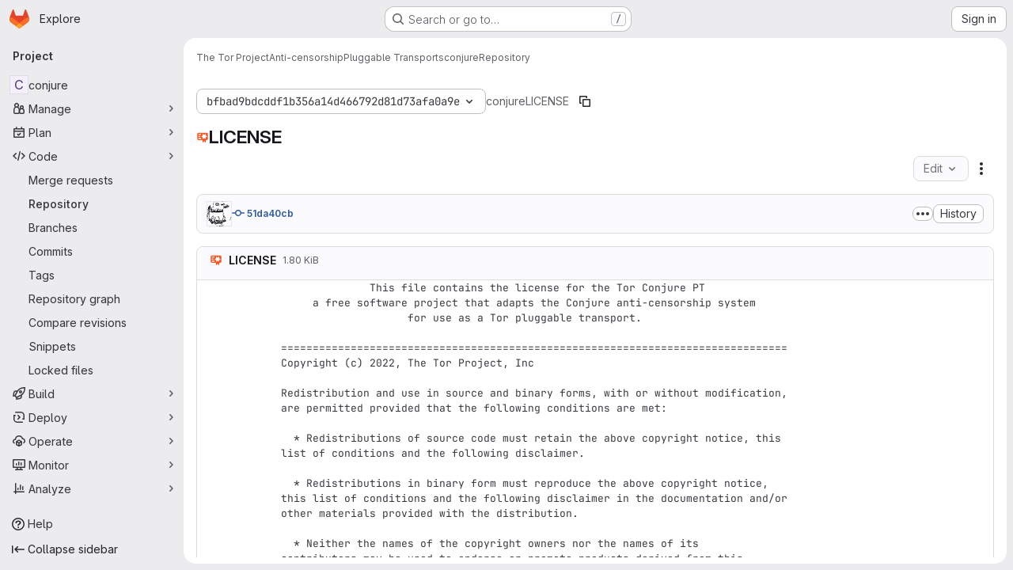

--- FILE ---
content_type: text/html; charset=utf-8
request_url: https://gitlab.torproject.org/tpo/anti-censorship/pluggable-transports/conjure/-/blob/bfbad9bdcddf1b356a14d466792d81d73afa0a9e/LICENSE
body_size: 42225
content:







<!DOCTYPE html>
<html class="gl-system ui-neutral with-top-bar with-header application-chrome page-with-panels with-gl-container-queries " lang="en">
<head prefix="og: http://ogp.me/ns#">
<meta charset="utf-8">
<meta content="IE=edge" http-equiv="X-UA-Compatible">
<meta content="width=device-width, initial-scale=1" name="viewport">
<title>LICENSE · bfbad9bdcddf1b356a14d466792d81d73afa0a9e · The Tor Project / Anti-censorship / Pluggable Transports / conjure · GitLab</title>
<script>
//<![CDATA[
window.gon={};gon.math_rendering_limits_enabled=true;gon.features={"allowIframesInMarkdown":false,"inlineBlame":false,"repositoryFileTreeBrowser":false,"blobEditRefactor":false,"repositoryLockInformation":false,"convertToGlCiFlowRegistry":true};gon.licensed_features={"fileLocks":true,"remoteDevelopment":true};
//]]>
</script>

<script>
//<![CDATA[
const root = document.documentElement;
if (window.matchMedia('(prefers-color-scheme: dark)').matches) {
  root.classList.add('gl-dark');
}

window.matchMedia('(prefers-color-scheme: dark)').addEventListener('change', (e) => {
  if (e.matches) {
    root.classList.add('gl-dark');
  } else {
    root.classList.remove('gl-dark');
  }
});

//]]>
</script>
<script>
//<![CDATA[
var gl = window.gl || {};
gl.startup_calls = {"":{}};
gl.startup_graphql_calls = [{"query":"query getBlobInfo(\n  $projectPath: ID!\n  $filePath: [String!]!\n  $ref: String!\n  $refType: RefType\n  $shouldFetchRawText: Boolean!\n) {\n  project(fullPath: $projectPath) {\n    __typename\n    id\n    repository {\n      __typename\n      empty\n      blobs(paths: $filePath, ref: $ref, refType: $refType) {\n        __typename\n        nodes {\n          __typename\n          id\n          webPath\n          name\n          size\n          rawSize\n          rawTextBlob @include(if: $shouldFetchRawText)\n          fileType\n          language\n          path\n          blamePath\n          editBlobPath\n          gitpodBlobUrl\n          ideEditPath\n          forkAndEditPath\n          ideForkAndEditPath\n          codeNavigationPath\n          projectBlobPathRoot\n          forkAndViewPath\n          environmentFormattedExternalUrl\n          environmentExternalUrlForRouteMap\n          canModifyBlob\n          canModifyBlobWithWebIde\n          canCurrentUserPushToBranch\n          archived\n          storedExternally\n          externalStorage\n          externalStorageUrl\n          rawPath\n          replacePath\n          pipelineEditorPath\n          simpleViewer {\n            fileType\n            tooLarge\n            type\n            renderError\n          }\n          richViewer {\n            fileType\n            tooLarge\n            type\n            renderError\n          }\n        }\n      }\n    }\n  }\n}\n","variables":{"projectPath":"tpo/anti-censorship/pluggable-transports/conjure","ref":"bfbad9bdcddf1b356a14d466792d81d73afa0a9e","refType":null,"filePath":"LICENSE","shouldFetchRawText":true}}];

if (gl.startup_calls && window.fetch) {
  Object.keys(gl.startup_calls).forEach(apiCall => {
   gl.startup_calls[apiCall] = {
      fetchCall: fetch(apiCall, {
        // Emulate XHR for Rails AJAX request checks
        headers: {
          'X-Requested-With': 'XMLHttpRequest'
        },
        // fetch won’t send cookies in older browsers, unless you set the credentials init option.
        // We set to `same-origin` which is default value in modern browsers.
        // See https://github.com/whatwg/fetch/pull/585 for more information.
        credentials: 'same-origin'
      })
    };
  });
}
if (gl.startup_graphql_calls && window.fetch) {
  const headers = {"X-CSRF-Token":"et0qXjHtmySlPgZKz4Dla-Kw0Hke5Ll64gyvFsuIOfUBVBFUvcLRyiPYI4EW7E9wqTMJaItUXjO5K1377xkJgA","x-gitlab-feature-category":"source_code_management"};
  const url = `https://gitlab.torproject.org/api/graphql`

  const opts = {
    method: "POST",
    headers: {
      "Content-Type": "application/json",
      ...headers,
    }
  };

  gl.startup_graphql_calls = gl.startup_graphql_calls.map(call => ({
    ...call,
    fetchCall: fetch(url, {
      ...opts,
      credentials: 'same-origin',
      body: JSON.stringify(call)
    })
  }))
}


//]]>
</script>

<link rel="prefetch" href="/assets/webpack/monaco.2f50fc5f.chunk.js">

<meta content="light dark" name="color-scheme">
<link rel="stylesheet" href="/assets/application-abccfa37b0f17cedddf56895cec864ac4f135996a53749e184b6795ed8e8f38a.css" media="(prefers-color-scheme: light)" />
<link rel="stylesheet" href="/assets/application_dark-781abccc6b4b0c240f759a865fbe4122481d5684e558de337acd8f95da33428a.css" media="(prefers-color-scheme: dark)" />
<link rel="stylesheet" href="/assets/page_bundles/tree-87852cf755928d514a7c18c7bc442022c92b8887a274746dadf9ab0f18417de8.css" /><link rel="stylesheet" href="/assets/page_bundles/projects-1e46068245452053a00290f44a0ebda348b43ba90e413a07b9d36767e72b79aa.css" /><link rel="stylesheet" href="/assets/page_bundles/commit_description-9e7efe20f0cef17d0606edabfad0418e9eb224aaeaa2dae32c817060fa60abcc.css" /><link rel="stylesheet" href="/assets/page_bundles/work_items-af321897c3b1ae7c1f6f0cb993681211b837df7ec8e5ff59e3795fd08ab83a13.css" /><link rel="stylesheet" href="/assets/page_bundles/notes_shared-8f7a9513332533cc4a53b3be3d16e69570e82bc87b3f8913578eaeb0dce57e21.css" />
<link rel="stylesheet" href="/assets/tailwind_cqs-cfa5ad95f1919bde4c01925c1fccc6b9fe2b2d8d09292b9cea6682c16a488183.css" />


<link rel="stylesheet" href="/assets/fonts-deb7ad1d55ca77c0172d8538d53442af63604ff490c74acc2859db295c125bdb.css" />
<link rel="stylesheet" href="/assets/highlight/themes/white-c47e38e4a3eafd97b389c0f8eec06dce295f311cdc1c9e55073ea9406b8fe5b0.css" media="(prefers-color-scheme: light)" />
<link rel="stylesheet" href="/assets/highlight/themes/dark-8796b0549a7cd8fd6d2646619fa5840db4505d7031a76d5441a3cee1d12390d2.css" media="(prefers-color-scheme: dark)" />

<script src="/assets/webpack/runtime.60d9ec05.bundle.js" defer="defer"></script>
<script src="/assets/webpack/main.27d230ec.chunk.js" defer="defer"></script>
<script src="/assets/webpack/tracker.85adcc5f.chunk.js" defer="defer"></script>
<script>
//<![CDATA[
window.snowplowOptions = {"namespace":"gl","hostname":"gitlab.torproject.org:443","postPath":"/-/collect_events","forceSecureTracker":true,"appId":"gitlab_sm"};
gl = window.gl || {};
gl.snowplowStandardContext = {"schema":"iglu:com.gitlab/gitlab_standard/jsonschema/1-1-7","data":{"environment":"self-managed","source":"gitlab-rails","correlation_id":"01KG4N87BKQCAPK13HCGHWZ0Y7","extra":{},"user_id":null,"global_user_id":null,"user_type":null,"is_gitlab_team_member":null,"namespace_id":265,"ultimate_parent_namespace_id":268,"project_id":926,"feature_enabled_by_namespace_ids":null,"realm":"self-managed","deployment_type":"self-managed","context_generated_at":"2026-01-29T10:37:13.623Z"}};
gl.snowplowPseudonymizedPageUrl = "https://gitlab.torproject.org/namespace265/project926/-/blob/:repository_path";
gl.maskedDefaultReferrerUrl = "https://gitlab.torproject.org/namespace/project/-/blob/id";
gl.ga4MeasurementId = 'G-ENFH3X7M5Y';
gl.duoEvents = ["ai_question_category","perform_completion_worker","process_gitlab_duo_question","agent_platform_session_created","agent_platform_session_dropped","agent_platform_session_finished","agent_platform_session_resumed","agent_platform_session_started","agent_platform_session_stopped","ai_response_time","ci_repository_xray_artifact_created","cleanup_stuck_agent_platform_session","click_enable_ai_catalog_item_button","click_purchase_seats_button_group_duo_pro_home_page","code_suggestion_accepted_in_ide","code_suggestion_rejected_in_ide","code_suggestion_shown_in_ide","code_suggestions_connection_details_rate_limit_exceeded","code_suggestions_direct_access_rate_limit_exceeded","code_suggestions_rate_limit_exceeded","create_ai_catalog_item","create_ai_catalog_item_consumer","create_ai_self_hosted_model","default_answer","delete_ai_catalog_item","delete_ai_catalog_item_consumer","delete_ai_self_hosted_model","detected_high_comment_temperature","detected_repeated_high_comment_temperature","dismiss_sast_vulnerability_false_positive_analysis","encounter_duo_code_review_error_during_review","error_answer","excluded_files_from_duo_code_review","execute_llm_method","find_no_issues_duo_code_review_after_review","find_nothing_to_review_duo_code_review_on_mr","finish_duo_workflow_execution","finish_mcp_tool_call","forced_high_temperature_commenting","i_quickactions_q","include_repository_xray_data_into_code_generation_prompt","mention_gitlabduo_in_mr_comment","post_comment_duo_code_review_on_diff","process_gitlab_duo_slash_command","react_thumbs_down_on_duo_code_review_comment","react_thumbs_up_on_duo_code_review_comment","reported_sast_vulnerability_false_positive_analysis","request_ask_help","request_duo_chat_response","request_review_duo_code_review_on_mr_by_author","request_review_duo_code_review_on_mr_by_non_author","requested_comment_temperature","retry_duo_workflow_execution","start_duo_workflow_execution","start_mcp_tool_call","submit_gitlab_duo_question","tokens_per_embedding","tokens_per_user_request_prompt","tokens_per_user_request_response","trigger_ai_catalog_item","trigger_sast_vulnerability_fp_detection_workflow","troubleshoot_job","update_ai_catalog_item","update_ai_catalog_item_consumer","update_ai_self_hosted_model","update_model_selection_feature","update_self_hosted_ai_feature_to_vendored_model","view_ai_catalog_item","view_ai_catalog_item_index","view_ai_catalog_project_managed"];
gl.onlySendDuoEvents = true;


//]]>
</script>
<link rel="preload" href="/assets/application-abccfa37b0f17cedddf56895cec864ac4f135996a53749e184b6795ed8e8f38a.css" as="style" type="text/css">
<link rel="preload" href="/assets/highlight/themes/white-c47e38e4a3eafd97b389c0f8eec06dce295f311cdc1c9e55073ea9406b8fe5b0.css" as="style" type="text/css">




<script src="/assets/webpack/commons-pages.search.show-super_sidebar.38f249e1.chunk.js" defer="defer"></script>
<script src="/assets/webpack/super_sidebar.db941e69.chunk.js" defer="defer"></script>
<script src="/assets/webpack/commons-pages.groups-pages.groups.achievements-pages.groups.activity-pages.groups.analytics.ci_cd_an-8a40a427.9967ce8c.chunk.js" defer="defer"></script>
<script src="/assets/webpack/commons-pages.projects-pages.projects.activity-pages.projects.alert_management.details-pages.project-93b287cd.4f9ded23.chunk.js" defer="defer"></script>
<script src="/assets/webpack/commons-pages.groups.epics.index-pages.groups.epics.new-pages.groups.epics.show-pages.groups.issues--02865ef3.5dea839a.chunk.js" defer="defer"></script>
<script src="/assets/webpack/commons-pages.admin.application_settings.service_accounts-pages.admin.impersonation_tokens-pages.gro-b1fa2591.89493dda.chunk.js" defer="defer"></script>
<script src="/assets/webpack/467359d4.8ad0411d.chunk.js" defer="defer"></script>
<script src="/assets/webpack/commons-pages.projects.blob.edit-pages.projects.blob.new-pages.projects.blob.show-pages.projects.get-487ddc08.240d789d.chunk.js" defer="defer"></script>
<script src="/assets/webpack/ea7ea8c3.58ef5d7f.chunk.js" defer="defer"></script>
<script src="/assets/webpack/commons-pages.projects.blob.show-pages.projects.show-pages.projects.snippets.show-pages.projects.tre-c684fcf6.ae3492ea.chunk.js" defer="defer"></script>
<script src="/assets/webpack/499d8988.14be315f.chunk.js" defer="defer"></script>
<script src="/assets/webpack/commons-pages.projects.blob.show-pages.projects.get_started.show-pages.projects.show-pages.projects.tree.show.bf0ddc2d.chunk.js" defer="defer"></script>
<script src="/assets/webpack/commons-pages.projects.blob.show-pages.projects.commits.show-pages.projects.show-pages.projects.tree.show.1f24a750.chunk.js" defer="defer"></script>
<script src="/assets/webpack/commons-pages.projects.blame.show-pages.projects.blob.show-pages.projects.show-pages.projects.tree.show.87de740a.chunk.js" defer="defer"></script>
<script src="/assets/webpack/commons-pages.projects.blob.show-pages.projects.show-pages.projects.tree.show.de59950d.chunk.js" defer="defer"></script>
<script src="/assets/webpack/commons-pages.projects.blob.show-pages.projects.tree.show-treeList.654984a9.chunk.js" defer="defer"></script>
<script src="/assets/webpack/pages.projects.blob.show.444810d8.chunk.js" defer="defer"></script>

<meta content="object" property="og:type">
<meta content="GitLab" property="og:site_name">
<meta content="LICENSE · bfbad9bdcddf1b356a14d466792d81d73afa0a9e · The Tor Project / Anti-censorship / Pluggable Transports / conjure · GitLab" property="og:title">
<meta content="Conjure is a refraction networking system that routes traffic to endpoints in an ISP&#39;s unused IP address space. This repository is for developing a Conjure pluggable transport for..." property="og:description">
<meta content="https://gitlab.torproject.org/assets/twitter_card-570ddb06edf56a2312253c5872489847a0f385112ddbcd71ccfa1570febab5d2.jpg" property="og:image">
<meta content="64" property="og:image:width">
<meta content="64" property="og:image:height">
<meta content="https://gitlab.torproject.org/tpo/anti-censorship/pluggable-transports/conjure/-/blob/bfbad9bdcddf1b356a14d466792d81d73afa0a9e/LICENSE" property="og:url">
<meta content="summary" property="twitter:card">
<meta content="LICENSE · bfbad9bdcddf1b356a14d466792d81d73afa0a9e · The Tor Project / Anti-censorship / Pluggable Transports / conjure · GitLab" property="twitter:title">
<meta content="Conjure is a refraction networking system that routes traffic to endpoints in an ISP&#39;s unused IP address space. This repository is for developing a Conjure pluggable transport for..." property="twitter:description">
<meta content="https://gitlab.torproject.org/assets/twitter_card-570ddb06edf56a2312253c5872489847a0f385112ddbcd71ccfa1570febab5d2.jpg" property="twitter:image">

<meta name="csrf-param" content="authenticity_token" />
<meta name="csrf-token" content="IL_48ysciXUEgZI_A3C654KGzXMl1n1JBKpAICRfKslbNsP5pzPDm4Jnt_TaHBD8yQUUYrBmmgBfjbLNAM4avA" />
<meta name="csp-nonce" />
<meta name="action-cable-url" content="/-/cable" />
<link href="/-/manifest.json" rel="manifest">
<link rel="icon" type="image/png" href="/uploads/-/system/appearance/favicon/1/favicon.ico" id="favicon" data-original-href="/uploads/-/system/appearance/favicon/1/favicon.ico" />
<link rel="apple-touch-icon" type="image/x-icon" href="/assets/apple-touch-icon-b049d4bc0dd9626f31db825d61880737befc7835982586d015bded10b4435460.png" />
<link href="/search/opensearch.xml" rel="search" title="Search GitLab" type="application/opensearchdescription+xml">




<meta content="Conjure is a refraction networking system that routes traffic to endpoints in an ISP&#39;s unused IP address space. This repository is for developing a Conjure pluggable transport for..." name="description">
<meta content="#F1F0F6" media="(prefers-color-scheme: light)" name="theme-color">
<meta content="#232128" media="(prefers-color-scheme: dark)" name="theme-color">
</head>

<body class="tab-width-8 gl-browser-chrome gl-platform-mac " data-group="pluggable-transports" data-group-full-path="tpo/anti-censorship/pluggable-transports" data-namespace-id="265" data-page="projects:blob:show" data-page-type-id="bfbad9bdcddf1b356a14d466792d81d73afa0a9e/LICENSE" data-project="conjure" data-project-full-path="tpo/anti-censorship/pluggable-transports/conjure" data-project-id="926" data-project-studio-enabled="true">
<div id="js-tooltips-container"></div>

<script>
//<![CDATA[
gl = window.gl || {};
gl.client = {"isChrome":true,"isMac":true};


//]]>
</script>


<header class="super-topbar js-super-topbar"></header>
<div class="layout-page js-page-layout page-with-super-sidebar">
<script>
//<![CDATA[
const outer = document.createElement('div');
outer.style.visibility = 'hidden';
outer.style.overflow = 'scroll';
document.body.appendChild(outer);
const inner = document.createElement('div');
outer.appendChild(inner);
const scrollbarWidth = outer.offsetWidth - inner.offsetWidth;
outer.parentNode.removeChild(outer);
document.documentElement.style.setProperty('--scrollbar-width', `${scrollbarWidth}px`);

//]]>
</script><aside class="js-super-sidebar super-sidebar super-sidebar-loading" data-command-palette="{&quot;project_files_url&quot;:&quot;/tpo/anti-censorship/pluggable-transports/conjure/-/files/bfbad9bdcddf1b356a14d466792d81d73afa0a9e?format=json&quot;,&quot;project_blob_url&quot;:&quot;/tpo/anti-censorship/pluggable-transports/conjure/-/blob/bfbad9bdcddf1b356a14d466792d81d73afa0a9e&quot;}" data-force-desktop-expanded-sidebar="" data-is-saas="false" data-root-path="/" data-sidebar="{&quot;is_logged_in&quot;:false,&quot;compare_plans_url&quot;:&quot;https://about.gitlab.com/pricing&quot;,&quot;context_switcher_links&quot;:[{&quot;title&quot;:&quot;Explore&quot;,&quot;link&quot;:&quot;/explore&quot;,&quot;icon&quot;:&quot;compass&quot;}],&quot;current_menu_items&quot;:[{&quot;id&quot;:&quot;project_overview&quot;,&quot;title&quot;:&quot;conjure&quot;,&quot;entity_id&quot;:926,&quot;link&quot;:&quot;/tpo/anti-censorship/pluggable-transports/conjure&quot;,&quot;link_classes&quot;:&quot;shortcuts-project&quot;,&quot;is_active&quot;:false},{&quot;id&quot;:&quot;manage_menu&quot;,&quot;title&quot;:&quot;Manage&quot;,&quot;icon&quot;:&quot;users&quot;,&quot;avatar_shape&quot;:&quot;rect&quot;,&quot;link&quot;:&quot;/tpo/anti-censorship/pluggable-transports/conjure/activity&quot;,&quot;is_active&quot;:false,&quot;items&quot;:[{&quot;id&quot;:&quot;activity&quot;,&quot;title&quot;:&quot;Activity&quot;,&quot;link&quot;:&quot;/tpo/anti-censorship/pluggable-transports/conjure/activity&quot;,&quot;link_classes&quot;:&quot;shortcuts-project-activity&quot;,&quot;is_active&quot;:false},{&quot;id&quot;:&quot;members&quot;,&quot;title&quot;:&quot;Members&quot;,&quot;link&quot;:&quot;/tpo/anti-censorship/pluggable-transports/conjure/-/project_members&quot;,&quot;is_active&quot;:false},{&quot;id&quot;:&quot;labels&quot;,&quot;title&quot;:&quot;Labels&quot;,&quot;link&quot;:&quot;/tpo/anti-censorship/pluggable-transports/conjure/-/labels&quot;,&quot;is_active&quot;:false}],&quot;separated&quot;:false},{&quot;id&quot;:&quot;plan_menu&quot;,&quot;title&quot;:&quot;Plan&quot;,&quot;icon&quot;:&quot;planning&quot;,&quot;avatar_shape&quot;:&quot;rect&quot;,&quot;link&quot;:&quot;/tpo/anti-censorship/pluggable-transports/conjure/-/issues&quot;,&quot;is_active&quot;:false,&quot;items&quot;:[{&quot;id&quot;:&quot;project_issue_list&quot;,&quot;title&quot;:&quot;Issues&quot;,&quot;link&quot;:&quot;/tpo/anti-censorship/pluggable-transports/conjure/-/issues&quot;,&quot;link_classes&quot;:&quot;shortcuts-issues has-sub-items&quot;,&quot;pill_count_field&quot;:&quot;openIssuesCount&quot;,&quot;pill_count_dynamic&quot;:false,&quot;is_active&quot;:false},{&quot;id&quot;:&quot;boards&quot;,&quot;title&quot;:&quot;Issue boards&quot;,&quot;link&quot;:&quot;/tpo/anti-censorship/pluggable-transports/conjure/-/boards&quot;,&quot;link_classes&quot;:&quot;shortcuts-issue-boards&quot;,&quot;is_active&quot;:false},{&quot;id&quot;:&quot;milestones&quot;,&quot;title&quot;:&quot;Milestones&quot;,&quot;link&quot;:&quot;/tpo/anti-censorship/pluggable-transports/conjure/-/milestones&quot;,&quot;is_active&quot;:false},{&quot;id&quot;:&quot;iterations&quot;,&quot;title&quot;:&quot;Iterations&quot;,&quot;link&quot;:&quot;/tpo/anti-censorship/pluggable-transports/conjure/-/cadences&quot;,&quot;is_active&quot;:false},{&quot;id&quot;:&quot;project_wiki&quot;,&quot;title&quot;:&quot;Wiki&quot;,&quot;link&quot;:&quot;/tpo/anti-censorship/pluggable-transports/conjure/-/wikis/home&quot;,&quot;link_classes&quot;:&quot;shortcuts-wiki&quot;,&quot;is_active&quot;:false},{&quot;id&quot;:&quot;requirements&quot;,&quot;title&quot;:&quot;Requirements&quot;,&quot;link&quot;:&quot;/tpo/anti-censorship/pluggable-transports/conjure/-/requirements_management/requirements&quot;,&quot;is_active&quot;:false}],&quot;separated&quot;:false},{&quot;id&quot;:&quot;code_menu&quot;,&quot;title&quot;:&quot;Code&quot;,&quot;icon&quot;:&quot;code&quot;,&quot;avatar_shape&quot;:&quot;rect&quot;,&quot;link&quot;:&quot;/tpo/anti-censorship/pluggable-transports/conjure/-/merge_requests&quot;,&quot;is_active&quot;:true,&quot;items&quot;:[{&quot;id&quot;:&quot;project_merge_request_list&quot;,&quot;title&quot;:&quot;Merge requests&quot;,&quot;link&quot;:&quot;/tpo/anti-censorship/pluggable-transports/conjure/-/merge_requests&quot;,&quot;link_classes&quot;:&quot;shortcuts-merge_requests&quot;,&quot;pill_count_field&quot;:&quot;openMergeRequestsCount&quot;,&quot;pill_count_dynamic&quot;:false,&quot;is_active&quot;:false},{&quot;id&quot;:&quot;files&quot;,&quot;title&quot;:&quot;Repository&quot;,&quot;link&quot;:&quot;/tpo/anti-censorship/pluggable-transports/conjure/-/tree/bfbad9bdcddf1b356a14d466792d81d73afa0a9e&quot;,&quot;link_classes&quot;:&quot;shortcuts-tree&quot;,&quot;is_active&quot;:true},{&quot;id&quot;:&quot;branches&quot;,&quot;title&quot;:&quot;Branches&quot;,&quot;link&quot;:&quot;/tpo/anti-censorship/pluggable-transports/conjure/-/branches&quot;,&quot;is_active&quot;:false},{&quot;id&quot;:&quot;commits&quot;,&quot;title&quot;:&quot;Commits&quot;,&quot;link&quot;:&quot;/tpo/anti-censorship/pluggable-transports/conjure/-/commits/bfbad9bdcddf1b356a14d466792d81d73afa0a9e&quot;,&quot;link_classes&quot;:&quot;shortcuts-commits&quot;,&quot;is_active&quot;:false},{&quot;id&quot;:&quot;tags&quot;,&quot;title&quot;:&quot;Tags&quot;,&quot;link&quot;:&quot;/tpo/anti-censorship/pluggable-transports/conjure/-/tags&quot;,&quot;is_active&quot;:false},{&quot;id&quot;:&quot;graphs&quot;,&quot;title&quot;:&quot;Repository graph&quot;,&quot;link&quot;:&quot;/tpo/anti-censorship/pluggable-transports/conjure/-/network/bfbad9bdcddf1b356a14d466792d81d73afa0a9e&quot;,&quot;link_classes&quot;:&quot;shortcuts-network&quot;,&quot;is_active&quot;:false},{&quot;id&quot;:&quot;compare&quot;,&quot;title&quot;:&quot;Compare revisions&quot;,&quot;link&quot;:&quot;/tpo/anti-censorship/pluggable-transports/conjure/-/compare?from=main\u0026to=bfbad9bdcddf1b356a14d466792d81d73afa0a9e&quot;,&quot;is_active&quot;:false},{&quot;id&quot;:&quot;project_snippets&quot;,&quot;title&quot;:&quot;Snippets&quot;,&quot;link&quot;:&quot;/tpo/anti-censorship/pluggable-transports/conjure/-/snippets&quot;,&quot;link_classes&quot;:&quot;shortcuts-snippets&quot;,&quot;is_active&quot;:false},{&quot;id&quot;:&quot;file_locks&quot;,&quot;title&quot;:&quot;Locked files&quot;,&quot;link&quot;:&quot;/tpo/anti-censorship/pluggable-transports/conjure/path_locks&quot;,&quot;is_active&quot;:false}],&quot;separated&quot;:false},{&quot;id&quot;:&quot;build_menu&quot;,&quot;title&quot;:&quot;Build&quot;,&quot;icon&quot;:&quot;rocket&quot;,&quot;avatar_shape&quot;:&quot;rect&quot;,&quot;link&quot;:&quot;/tpo/anti-censorship/pluggable-transports/conjure/-/pipelines&quot;,&quot;is_active&quot;:false,&quot;items&quot;:[{&quot;id&quot;:&quot;pipelines&quot;,&quot;title&quot;:&quot;Pipelines&quot;,&quot;link&quot;:&quot;/tpo/anti-censorship/pluggable-transports/conjure/-/pipelines&quot;,&quot;link_classes&quot;:&quot;shortcuts-pipelines&quot;,&quot;is_active&quot;:false},{&quot;id&quot;:&quot;jobs&quot;,&quot;title&quot;:&quot;Jobs&quot;,&quot;link&quot;:&quot;/tpo/anti-censorship/pluggable-transports/conjure/-/jobs&quot;,&quot;link_classes&quot;:&quot;shortcuts-builds&quot;,&quot;is_active&quot;:false},{&quot;id&quot;:&quot;pipeline_schedules&quot;,&quot;title&quot;:&quot;Pipeline schedules&quot;,&quot;link&quot;:&quot;/tpo/anti-censorship/pluggable-transports/conjure/-/pipeline_schedules&quot;,&quot;link_classes&quot;:&quot;shortcuts-builds&quot;,&quot;is_active&quot;:false},{&quot;id&quot;:&quot;test_cases&quot;,&quot;title&quot;:&quot;Test cases&quot;,&quot;link&quot;:&quot;/tpo/anti-censorship/pluggable-transports/conjure/-/quality/test_cases&quot;,&quot;link_classes&quot;:&quot;shortcuts-test-cases&quot;,&quot;is_active&quot;:false},{&quot;id&quot;:&quot;artifacts&quot;,&quot;title&quot;:&quot;Artifacts&quot;,&quot;link&quot;:&quot;/tpo/anti-censorship/pluggable-transports/conjure/-/artifacts&quot;,&quot;link_classes&quot;:&quot;shortcuts-builds&quot;,&quot;is_active&quot;:false}],&quot;separated&quot;:false},{&quot;id&quot;:&quot;deploy_menu&quot;,&quot;title&quot;:&quot;Deploy&quot;,&quot;icon&quot;:&quot;deployments&quot;,&quot;avatar_shape&quot;:&quot;rect&quot;,&quot;link&quot;:&quot;/tpo/anti-censorship/pluggable-transports/conjure/-/releases&quot;,&quot;is_active&quot;:false,&quot;items&quot;:[{&quot;id&quot;:&quot;releases&quot;,&quot;title&quot;:&quot;Releases&quot;,&quot;link&quot;:&quot;/tpo/anti-censorship/pluggable-transports/conjure/-/releases&quot;,&quot;link_classes&quot;:&quot;shortcuts-deployments-releases&quot;,&quot;is_active&quot;:false},{&quot;id&quot;:&quot;packages_registry&quot;,&quot;title&quot;:&quot;Package registry&quot;,&quot;link&quot;:&quot;/tpo/anti-censorship/pluggable-transports/conjure/-/packages&quot;,&quot;link_classes&quot;:&quot;shortcuts-container-registry&quot;,&quot;is_active&quot;:false},{&quot;id&quot;:&quot;container_registry&quot;,&quot;title&quot;:&quot;Container registry&quot;,&quot;link&quot;:&quot;/tpo/anti-censorship/pluggable-transports/conjure/container_registry&quot;,&quot;is_active&quot;:false},{&quot;id&quot;:&quot;model_registry&quot;,&quot;title&quot;:&quot;Model registry&quot;,&quot;link&quot;:&quot;/tpo/anti-censorship/pluggable-transports/conjure/-/ml/models&quot;,&quot;is_active&quot;:false}],&quot;separated&quot;:false},{&quot;id&quot;:&quot;operations_menu&quot;,&quot;title&quot;:&quot;Operate&quot;,&quot;icon&quot;:&quot;cloud-pod&quot;,&quot;avatar_shape&quot;:&quot;rect&quot;,&quot;link&quot;:&quot;/tpo/anti-censorship/pluggable-transports/conjure/-/environments&quot;,&quot;is_active&quot;:false,&quot;items&quot;:[{&quot;id&quot;:&quot;environments&quot;,&quot;title&quot;:&quot;Environments&quot;,&quot;link&quot;:&quot;/tpo/anti-censorship/pluggable-transports/conjure/-/environments&quot;,&quot;link_classes&quot;:&quot;shortcuts-environments&quot;,&quot;is_active&quot;:false},{&quot;id&quot;:&quot;infrastructure_registry&quot;,&quot;title&quot;:&quot;Terraform modules&quot;,&quot;link&quot;:&quot;/tpo/anti-censorship/pluggable-transports/conjure/-/terraform_module_registry&quot;,&quot;is_active&quot;:false}],&quot;separated&quot;:false},{&quot;id&quot;:&quot;monitor_menu&quot;,&quot;title&quot;:&quot;Monitor&quot;,&quot;icon&quot;:&quot;monitor&quot;,&quot;avatar_shape&quot;:&quot;rect&quot;,&quot;link&quot;:&quot;/tpo/anti-censorship/pluggable-transports/conjure/-/incidents&quot;,&quot;is_active&quot;:false,&quot;items&quot;:[{&quot;id&quot;:&quot;incidents&quot;,&quot;title&quot;:&quot;Incidents&quot;,&quot;link&quot;:&quot;/tpo/anti-censorship/pluggable-transports/conjure/-/incidents&quot;,&quot;is_active&quot;:false},{&quot;id&quot;:&quot;service_desk&quot;,&quot;title&quot;:&quot;Service Desk&quot;,&quot;link&quot;:&quot;/tpo/anti-censorship/pluggable-transports/conjure/-/issues/service_desk&quot;,&quot;is_active&quot;:false}],&quot;separated&quot;:false},{&quot;id&quot;:&quot;analyze_menu&quot;,&quot;title&quot;:&quot;Analyze&quot;,&quot;icon&quot;:&quot;chart&quot;,&quot;avatar_shape&quot;:&quot;rect&quot;,&quot;link&quot;:&quot;/tpo/anti-censorship/pluggable-transports/conjure/-/value_stream_analytics&quot;,&quot;is_active&quot;:false,&quot;items&quot;:[{&quot;id&quot;:&quot;cycle_analytics&quot;,&quot;title&quot;:&quot;Value stream analytics&quot;,&quot;link&quot;:&quot;/tpo/anti-censorship/pluggable-transports/conjure/-/value_stream_analytics&quot;,&quot;link_classes&quot;:&quot;shortcuts-project-cycle-analytics&quot;,&quot;is_active&quot;:false},{&quot;id&quot;:&quot;contributors&quot;,&quot;title&quot;:&quot;Contributor analytics&quot;,&quot;link&quot;:&quot;/tpo/anti-censorship/pluggable-transports/conjure/-/graphs/bfbad9bdcddf1b356a14d466792d81d73afa0a9e&quot;,&quot;is_active&quot;:false},{&quot;id&quot;:&quot;ci_cd_analytics&quot;,&quot;title&quot;:&quot;CI/CD analytics&quot;,&quot;link&quot;:&quot;/tpo/anti-censorship/pluggable-transports/conjure/-/pipelines/charts&quot;,&quot;is_active&quot;:false},{&quot;id&quot;:&quot;repository_analytics&quot;,&quot;title&quot;:&quot;Repository analytics&quot;,&quot;link&quot;:&quot;/tpo/anti-censorship/pluggable-transports/conjure/-/graphs/bfbad9bdcddf1b356a14d466792d81d73afa0a9e/charts&quot;,&quot;link_classes&quot;:&quot;shortcuts-repository-charts&quot;,&quot;is_active&quot;:false},{&quot;id&quot;:&quot;code_review&quot;,&quot;title&quot;:&quot;Code review analytics&quot;,&quot;link&quot;:&quot;/tpo/anti-censorship/pluggable-transports/conjure/-/analytics/code_reviews&quot;,&quot;is_active&quot;:false},{&quot;id&quot;:&quot;issues&quot;,&quot;title&quot;:&quot;Issue analytics&quot;,&quot;link&quot;:&quot;/tpo/anti-censorship/pluggable-transports/conjure/-/analytics/issues_analytics&quot;,&quot;is_active&quot;:false},{&quot;id&quot;:&quot;insights&quot;,&quot;title&quot;:&quot;Insights&quot;,&quot;link&quot;:&quot;/tpo/anti-censorship/pluggable-transports/conjure/insights/&quot;,&quot;link_classes&quot;:&quot;shortcuts-project-insights&quot;,&quot;is_active&quot;:false},{&quot;id&quot;:&quot;model_experiments&quot;,&quot;title&quot;:&quot;Model experiments&quot;,&quot;link&quot;:&quot;/tpo/anti-censorship/pluggable-transports/conjure/-/ml/experiments&quot;,&quot;is_active&quot;:false}],&quot;separated&quot;:false}],&quot;current_context_header&quot;:&quot;Project&quot;,&quot;university_path&quot;:&quot;https://university.gitlab.com&quot;,&quot;support_path&quot;:&quot;https://support.torproject.org/&quot;,&quot;docs_path&quot;:&quot;/help/docs&quot;,&quot;display_whats_new&quot;:false,&quot;show_version_check&quot;:false,&quot;search&quot;:{&quot;search_path&quot;:&quot;/search&quot;,&quot;issues_path&quot;:&quot;/dashboard/issues&quot;,&quot;mr_path&quot;:&quot;/dashboard/merge_requests&quot;,&quot;autocomplete_path&quot;:&quot;/search/autocomplete&quot;,&quot;settings_path&quot;:&quot;/search/settings&quot;,&quot;search_context&quot;:{&quot;group&quot;:{&quot;id&quot;:265,&quot;name&quot;:&quot;Pluggable Transports&quot;,&quot;full_name&quot;:&quot;The Tor Project / Anti-censorship / Pluggable Transports&quot;},&quot;group_metadata&quot;:{&quot;issues_path&quot;:&quot;/groups/tpo/anti-censorship/pluggable-transports/-/issues&quot;,&quot;mr_path&quot;:&quot;/groups/tpo/anti-censorship/pluggable-transports/-/merge_requests&quot;},&quot;project&quot;:{&quot;id&quot;:926,&quot;name&quot;:&quot;conjure&quot;},&quot;project_metadata&quot;:{&quot;mr_path&quot;:&quot;/tpo/anti-censorship/pluggable-transports/conjure/-/merge_requests&quot;,&quot;issues_path&quot;:&quot;/tpo/anti-censorship/pluggable-transports/conjure/-/issues&quot;},&quot;code_search&quot;:true,&quot;ref&quot;:&quot;bfbad9bdcddf1b356a14d466792d81d73afa0a9e&quot;,&quot;scope&quot;:null,&quot;for_snippets&quot;:null}},&quot;panel_type&quot;:&quot;project&quot;,&quot;shortcut_links&quot;:[{&quot;title&quot;:&quot;Snippets&quot;,&quot;href&quot;:&quot;/explore/snippets&quot;,&quot;css_class&quot;:&quot;dashboard-shortcuts-snippets&quot;},{&quot;title&quot;:&quot;Groups&quot;,&quot;href&quot;:&quot;/explore/groups&quot;,&quot;css_class&quot;:&quot;dashboard-shortcuts-groups&quot;},{&quot;title&quot;:&quot;Projects&quot;,&quot;href&quot;:&quot;/explore/projects/starred&quot;,&quot;css_class&quot;:&quot;dashboard-shortcuts-projects&quot;}],&quot;terms&quot;:null,&quot;sign_in_visible&quot;:&quot;true&quot;,&quot;allow_signup&quot;:&quot;false&quot;,&quot;new_user_registration_path&quot;:&quot;/users/sign_up&quot;,&quot;sign_in_path&quot;:&quot;/users/sign_in?redirect_to_referer=yes&quot;}"></aside>


<div class="panels-container gl-flex gl-gap-3">
<div class="content-panels gl-flex-1 gl-w-full gl-flex gl-gap-3 gl-relative js-content-panels gl-@container/content-panels">
<div class="js-static-panel static-panel content-wrapper gl-relative paneled-view gl-flex-1 gl-overflow-y-auto gl-bg-default" id="static-panel-portal">
<div class="panel-header">
<div class="broadcast-wrapper">



</div>
<div class="top-bar-fixed container-fluid gl-rounded-t-lg gl-sticky gl-top-0 gl-left-0 gl-mx-0 gl-w-full" data-testid="top-bar">
<div class="top-bar-container gl-flex gl-items-center gl-gap-2">
<div class="gl-grow gl-basis-0 gl-flex gl-items-center gl-justify-start gl-gap-3">
<script type="application/ld+json">
{"@context":"https://schema.org","@type":"BreadcrumbList","itemListElement":[{"@type":"ListItem","position":1,"name":"The Tor Project","item":"https://gitlab.torproject.org/tpo"},{"@type":"ListItem","position":2,"name":"Anti-censorship","item":"https://gitlab.torproject.org/tpo/anti-censorship"},{"@type":"ListItem","position":3,"name":"Pluggable Transports","item":"https://gitlab.torproject.org/tpo/anti-censorship/pluggable-transports"},{"@type":"ListItem","position":4,"name":"conjure","item":"https://gitlab.torproject.org/tpo/anti-censorship/pluggable-transports/conjure"},{"@type":"ListItem","position":5,"name":"Repository","item":"https://gitlab.torproject.org/tpo/anti-censorship/pluggable-transports/conjure/-/blob/bfbad9bdcddf1b356a14d466792d81d73afa0a9e/LICENSE"}]}


</script>
<div data-testid="breadcrumb-links" id="js-vue-page-breadcrumbs-wrapper">
<div data-breadcrumbs-json="[{&quot;text&quot;:&quot;The Tor Project&quot;,&quot;href&quot;:&quot;/tpo&quot;,&quot;avatarPath&quot;:null},{&quot;text&quot;:&quot;Anti-censorship&quot;,&quot;href&quot;:&quot;/tpo/anti-censorship&quot;,&quot;avatarPath&quot;:null},{&quot;text&quot;:&quot;Pluggable Transports&quot;,&quot;href&quot;:&quot;/tpo/anti-censorship/pluggable-transports&quot;,&quot;avatarPath&quot;:null},{&quot;text&quot;:&quot;conjure&quot;,&quot;href&quot;:&quot;/tpo/anti-censorship/pluggable-transports/conjure&quot;,&quot;avatarPath&quot;:null},{&quot;text&quot;:&quot;Repository&quot;,&quot;href&quot;:&quot;/tpo/anti-censorship/pluggable-transports/conjure/-/blob/bfbad9bdcddf1b356a14d466792d81d73afa0a9e/LICENSE&quot;,&quot;avatarPath&quot;:null}]" id="js-vue-page-breadcrumbs"></div>
<div id="js-injected-page-breadcrumbs"></div>
<div id="js-page-breadcrumbs-extra"></div>
</div>


<div id="js-work-item-feedback"></div>

</div>

</div>
</div>

</div>
<div class="panel-content">
<div class="panel-content-inner js-static-panel-inner">
<div class="alert-wrapper alert-wrapper-top-space gl-flex gl-flex-col gl-gap-3 container-fluid container-limited">






























</div>

<div class="container-fluid container-limited project-highlight-puc">
<main class="content gl-@container/panel gl-pb-3" id="content-body" itemscope itemtype="http://schema.org/SoftwareSourceCode">
<div id="js-drawer-container"></div>
<div class="flash-container flash-container-page sticky" data-testid="flash-container">
<div id="js-global-alerts"></div>
</div>








<div class="js-signature-container" data-signatures-path="/tpo/anti-censorship/pluggable-transports/conjure/-/commits/51da40cb4858d9fab296f95152db4ce5b86725d1/signatures?limit=1"></div>

<div class="tree-holder gl-pt-5" id="tree-holder">
<div data-blob-path="LICENSE" data-breadcrumbs-can-collaborate="false" data-breadcrumbs-can-edit-tree="false" data-breadcrumbs-can-push-code="false" data-breadcrumbs-can-push-to-branch="false" data-breadcrumbs-new-blob-path="/tpo/anti-censorship/pluggable-transports/conjure/-/new/bfbad9bdcddf1b356a14d466792d81d73afa0a9e" data-breadcrumbs-new-branch-path="/tpo/anti-censorship/pluggable-transports/conjure/-/branches/new" data-breadcrumbs-new-dir-path="/tpo/anti-censorship/pluggable-transports/conjure/-/create_dir/bfbad9bdcddf1b356a14d466792d81d73afa0a9e" data-breadcrumbs-new-tag-path="/tpo/anti-censorship/pluggable-transports/conjure/-/tags/new" data-breadcrumbs-upload-path="/tpo/anti-censorship/pluggable-transports/conjure/-/create/bfbad9bdcddf1b356a14d466792d81d73afa0a9e" data-download-links="[{&quot;text&quot;:&quot;zip&quot;,&quot;path&quot;:&quot;/tpo/anti-censorship/pluggable-transports/conjure/-/archive/bfbad9bdcddf1b356a14d466792d81d73afa0a9e/conjure-bfbad9bdcddf1b356a14d466792d81d73afa0a9e.zip&quot;},{&quot;text&quot;:&quot;tar.gz&quot;,&quot;path&quot;:&quot;/tpo/anti-censorship/pluggable-transports/conjure/-/archive/bfbad9bdcddf1b356a14d466792d81d73afa0a9e/conjure-bfbad9bdcddf1b356a14d466792d81d73afa0a9e.tar.gz&quot;},{&quot;text&quot;:&quot;tar.bz2&quot;,&quot;path&quot;:&quot;/tpo/anti-censorship/pluggable-transports/conjure/-/archive/bfbad9bdcddf1b356a14d466792d81d73afa0a9e/conjure-bfbad9bdcddf1b356a14d466792d81d73afa0a9e.tar.bz2&quot;},{&quot;text&quot;:&quot;tar&quot;,&quot;path&quot;:&quot;/tpo/anti-censorship/pluggable-transports/conjure/-/archive/bfbad9bdcddf1b356a14d466792d81d73afa0a9e/conjure-bfbad9bdcddf1b356a14d466792d81d73afa0a9e.tar&quot;}]" data-escaped-ref="bfbad9bdcddf1b356a14d466792d81d73afa0a9e" data-history-link="/tpo/anti-censorship/pluggable-transports/conjure/-/commits/bfbad9bdcddf1b356a14d466792d81d73afa0a9e" data-http-url="https://gitlab.torproject.org/tpo/anti-censorship/pluggable-transports/conjure.git" data-new-workspace-path="/-/remote_development/workspaces/new" data-organization-id="1" data-project-id="926" data-project-path="tpo/anti-censorship/pluggable-transports/conjure" data-project-root-path="/tpo/anti-censorship/pluggable-transports/conjure" data-project-short-path="conjure" data-ref="bfbad9bdcddf1b356a14d466792d81d73afa0a9e" data-ref-type="" data-root-ref="main" data-ssh-url="git@gitlab.torproject.org:tpo/anti-censorship/pluggable-transports/conjure.git" data-web-ide-button-default-branch="main" data-web-ide-button-options="{&quot;project_path&quot;:&quot;tpo/anti-censorship/pluggable-transports/conjure&quot;,&quot;ref&quot;:&quot;bfbad9bdcddf1b356a14d466792d81d73afa0a9e&quot;,&quot;is_fork&quot;:false,&quot;needs_to_fork&quot;:true,&quot;gitpod_enabled&quot;:false,&quot;is_blob&quot;:true,&quot;show_edit_button&quot;:false,&quot;show_web_ide_button&quot;:false,&quot;show_gitpod_button&quot;:false,&quot;show_pipeline_editor_button&quot;:false,&quot;web_ide_url&quot;:&quot;/-/ide/project/tpo/anti-censorship/pluggable-transports/conjure/edit/bfbad9bdcddf1b356a14d466792d81d73afa0a9e/-/LICENSE&quot;,&quot;edit_url&quot;:&quot;/tpo/anti-censorship/pluggable-transports/conjure/-/edit/bfbad9bdcddf1b356a14d466792d81d73afa0a9e/LICENSE&quot;,&quot;pipeline_editor_url&quot;:&quot;/tpo/anti-censorship/pluggable-transports/conjure/-/ci/editor?branch_name=bfbad9bdcddf1b356a14d466792d81d73afa0a9e&quot;,&quot;gitpod_url&quot;:&quot;&quot;,&quot;user_preferences_gitpod_path&quot;:&quot;/-/profile/preferences#user_gitpod_enabled&quot;,&quot;user_profile_enable_gitpod_path&quot;:&quot;/-/user_settings/profile?user%5Bgitpod_enabled%5D=true&quot;,&quot;project_id&quot;:926,&quot;new_workspace_path&quot;:&quot;/-/remote_development/workspaces/new&quot;,&quot;organization_id&quot;:1,&quot;fork_path&quot;:&quot;/tpo/anti-censorship/pluggable-transports/conjure/-/forks/new&quot;,&quot;fork_modal_id&quot;:null}" data-xcode-url="" id="js-repository-blob-header-app"></div>
<div class="info-well">
<div data-history-link="/tpo/anti-censorship/pluggable-transports/conjure/-/commits/bfbad9bdcddf1b356a14d466792d81d73afa0a9e" id="js-last-commit"></div>
<div class="gl-hidden @sm/panel:gl-block">
<div data-blob-path="LICENSE" data-branch="bfbad9bdcddf1b356a14d466792d81d73afa0a9e" data-branch-rules-path="/tpo/anti-censorship/pluggable-transports/conjure/-/settings/repository#js-branch-rules" data-project-path="tpo/anti-censorship/pluggable-transports/conjure" id="js-code-owners"></div>
<div class="well-segment blob-auxiliary-viewer">
<div class="blob-viewer" data-path="LICENSE" data-type="auxiliary">
<svg class="s16" data-testid="scale-icon"><use href="/assets/icons-dafe78f1f5f3f39844d40e6211b4b6b2b89533b96324c26e6ca12cfd6cf1b0ca.svg#scale"></use></svg>
This project is licensed under the <strong>BSD 3-Clause &quot;New&quot; or &quot;Revised&quot; License</strong>.
<a target="_blank" rel="noopener noreferrer" href="https://opensource.org/licenses/BSD-3-Clause">Learn more</a>

</div>

</div>

</div>
</div>
<div class="blob-content-holder js-per-page" data-blame-per-page="1000" id="blob-content-holder">
<div data-blob-path="LICENSE" data-can-download-code="true" data-escaped-ref="bfbad9bdcddf1b356a14d466792d81d73afa0a9e" data-explain-code-available="false" data-full-name="The Tor Project / Anti-censorship / Pluggable Transports / conjure" data-has-revs-file="false" data-new-workspace-path="/-/remote_development/workspaces/new" data-organization-id="1" data-original-branch="bfbad9bdcddf1b356a14d466792d81d73afa0a9e" data-project-path="tpo/anti-censorship/pluggable-transports/conjure" data-ref-type="" data-resource-id="gid://gitlab/Project/926" data-user-id="" id="js-view-blob-app">
<div class="gl-spinner-container" role="status"><span aria-hidden class="gl-spinner gl-spinner-md gl-spinner-dark !gl-align-text-bottom"></span><span class="gl-sr-only !gl-absolute">Loading</span>
</div>
</div>
</div>

</div>
<script>
//<![CDATA[
  window.gl = window.gl || {};
  window.gl.webIDEPath = '/-/ide/project/tpo/anti-censorship/pluggable-transports/conjure/edit/bfbad9bdcddf1b356a14d466792d81d73afa0a9e/-/LICENSE'


//]]>
</script>
<div data-ambiguous="false" data-ref="bfbad9bdcddf1b356a14d466792d81d73afa0a9e" id="js-ambiguous-ref-modal"></div>

</main>
</div>

</div>

</div>
</div>
<div class="js-dynamic-panel paneled-view contextual-panel gl-@container/panel !gl-absolute gl-shadow-lg @xl/content-panels:gl-w-1/2 @xl/content-panels:gl-shadow-none @xl/content-panels:!gl-relative" id="contextual-panel-portal"></div>
</div>
</div>

</div>


<script>
//<![CDATA[
if ('loading' in HTMLImageElement.prototype) {
  document.querySelectorAll('img.lazy').forEach(img => {
    img.loading = 'lazy';
    let imgUrl = img.dataset.src;
    // Only adding width + height for avatars for now
    if (imgUrl.indexOf('/avatar/') > -1 && imgUrl.indexOf('?') === -1) {
      const targetWidth = img.getAttribute('width') || img.width;
      imgUrl += `?width=${targetWidth}`;
    }
    img.src = imgUrl;
    img.removeAttribute('data-src');
    img.classList.remove('lazy');
    img.classList.add('js-lazy-loaded');
    img.dataset.testid = 'js-lazy-loaded-content';
  });
}

//]]>
</script>
<script>
//<![CDATA[
gl = window.gl || {};
gl.experiments = {};


//]]>
</script>

</body>
</html>

